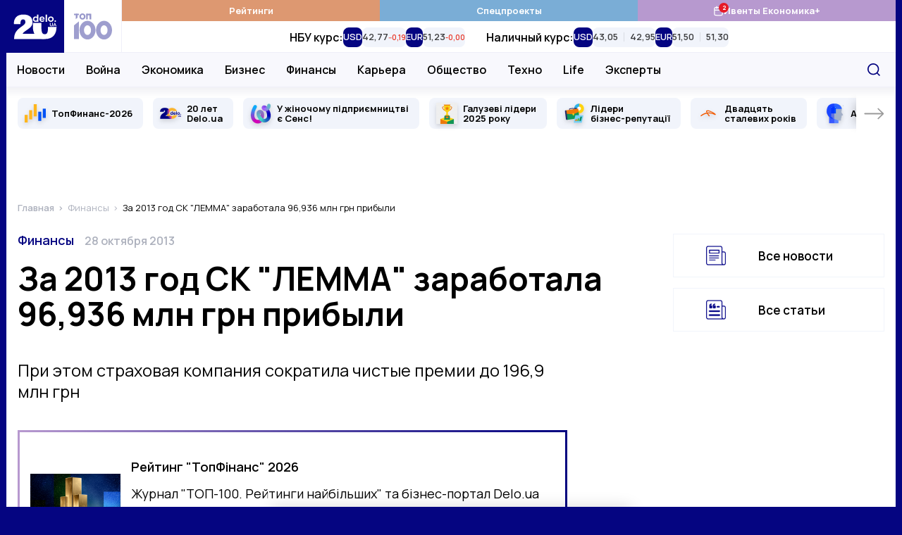

--- FILE ---
content_type: image/svg+xml
request_url: https://delo.ua/static/build/img/svg/social/telegram-brand.0d71435557.svg
body_size: 7
content:
<svg width="33" height="25" fill="none" xmlns="http://www.w3.org/2000/svg"><path fill-rule="evenodd" clip-rule="evenodd" d="M24.79 24.387c.423.275.969.344 1.456.175.486-.17.844-.552.952-1.015 1.143-4.93 3.916-17.41 4.957-21.894a.9.9 0 00-.342-.915c-.29-.226-.69-.291-1.049-.17C25.248 2.443 8.261 8.293 1.317 10.65c-.44.15-.727.539-.713.965.016.427.329.798.78.922 3.114.855 7.201 2.044 7.201 2.044s1.91 5.294 2.906 7.986c.126.338.414.604.794.695.379.09.784-.005 1.067-.25l4.073-3.528s4.699 3.162 7.364 4.904zM10.304 13.91l2.209 6.686.49-4.234 13.4-11.09a.316.316 0 00.043-.455.397.397 0 00-.495-.077l-15.647 9.17z" fill="#3179BB"/></svg>

--- FILE ---
content_type: application/javascript; charset=utf-8
request_url: https://fundingchoicesmessages.google.com/f/AGSKWxV4XhtJuRffeIMZSbuLUetXh2bEkfq2x7gDsk2Sbi9lQp06fadgN_-j0nFz4CmNF5dT9K0MPUnT2vVvDRMUMyBnUEs5rq6Ggv1lF6CFTEdkftroIhydYtLdL73B7NtEpUqODKmj-ElNgJdPH1abcKqyWk0VGGRLk4FX7ULqhvOOwr-1yJF57kmWr7o9/__ad_promo2./Google-Ads-/adw./sponslink_/uploads/adv_
body_size: -1286
content:
window['353261a9-0455-4a62-a005-da7065916385'] = true;